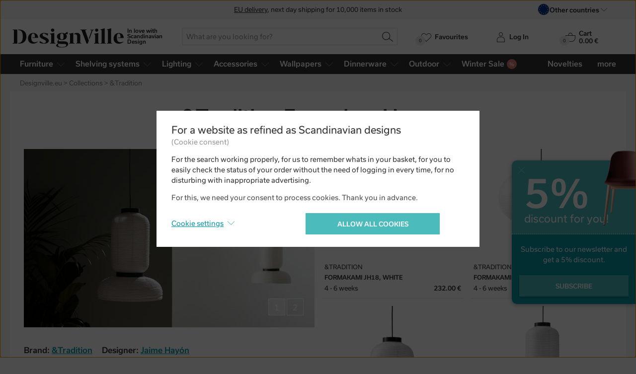

--- FILE ---
content_type: image/svg+xml
request_url: https://www.designville.eu/img/flag/cz.svg?version=e396acc290534c2fe7d2b707d943613f8e45b339
body_size: 95
content:
<svg xmlns="http://www.w3.org/2000/svg" version="1.0" viewBox="0 0 900 600">
  <path fill="#d7141a" d="M0 0h900v600H0z"/>
  <path fill="#fff" d="M0 0h900v300H0z"/>
  <path fill="#11457e" d="M450 300 0 0v600z"/>
</svg>
